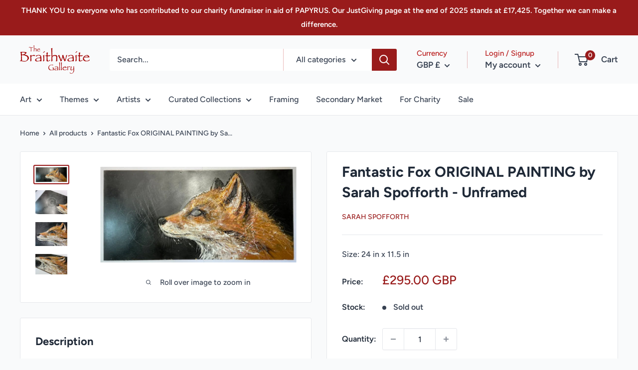

--- FILE ---
content_type: text/javascript; charset=utf-8
request_url: https://www.yorkartist.com/products/fantastic-fox-original-painting-by-sarah-spofforth.js?currency=GBP&country=GB
body_size: 1610
content:
{"id":8104068350267,"title":"Fantastic Fox ORIGINAL PAINTING by Sarah Spofforth - Unframed","handle":"fantastic-fox-original-painting-by-sarah-spofforth","description":"\u003cp\u003eThis is an original wildlife painting by Sarah Spofforth. ‘Fantastic Fox’ \u003cspan data-mce-fragment=\"1\"\u003eis full of rich textures including plaster and paint and coloured with highlights of metallic paint. \u003c\/span\u003eThis original painting on board has been signed by the artist in a very distinctive way making it part of the painting. \u003c\/p\u003e\n\u003cp\u003eThe image size is approximately \u003c\/p\u003e\n\u003cp\u003e24x11.5 inches \u003c\/p\u003e\n\u003cp\u003eWe can deliver the framed painting within the UK only.\u003cbr\u003e\u003c\/p\u003e\n\u003cp\u003eFor international sales, the painting can be shipped unframed only - please contact us for more information about international delivery.\u003c\/p\u003e\n\u003cp\u003e\u003cb\u003eAbout the Artist \u003c\/b\u003e\u003c\/p\u003e\n\u003cp\u003e\u003cb\u003e‘\u003c\/b\u003eCategorising my work has always troubled me but I have settled on ‘textual art’ as the best description of my use of mixed mediums to create contemporary artwork with a rustic charm.  I trained as an interior designer at Manchester Metropolitan University and then worked for several architects around Liverpool and Manchester, but my passion was always for art and whenever I got a moment would be covered in paint.  Then I met Farmer Tom and everything changed, I moved to Scotland and became a farmers wife! From interior design to lambing! In my new farm surroundings painting animals was a natural progression, a corner of the cattle shed became my new studio and gave me the freedom to go wild (get messy).  My experimental use of different materials like fabric samples and plaster helps me to add texture, character and brings the pictures out from the canvas.  I started doing local craft markets as an outlet fo my artwork and have slowly worked up to launching myself at events like Country Living and The Royal Highland Show.  \u003c\/p\u003e\n\u003cp\u003e© The Artist\u003c\/p\u003e\n\u003cp style=\"text-align: right;\"\u003e\u003cbr\u003e\u003c\/p\u003e","published_at":"2023-01-20T13:41:05+00:00","created_at":"2023-01-20T13:41:06+00:00","vendor":"Sarah Spofforth","type":"","tags":["Originals","Paintings","Sarah Spofforth","Wildlife"],"price":29500,"price_min":29500,"price_max":29500,"available":false,"price_varies":false,"compare_at_price":null,"compare_at_price_min":0,"compare_at_price_max":0,"compare_at_price_varies":false,"variants":[{"id":44321346748731,"title":"Default Title","option1":"Default Title","option2":null,"option3":null,"sku":"","requires_shipping":true,"taxable":true,"featured_image":null,"available":false,"name":"Fantastic Fox ORIGINAL PAINTING by Sarah Spofforth - Unframed","public_title":null,"options":["Default Title"],"price":29500,"weight":15000,"compare_at_price":null,"inventory_management":"shopify","barcode":"46748731","requires_selling_plan":false,"selling_plan_allocations":[]}],"images":["\/\/cdn.shopify.com\/s\/files\/1\/0561\/2539\/1014\/files\/fantastic-fox-original-painting-by-sarah-spofforth-unframed-355.webp?v=1756474986","\/\/cdn.shopify.com\/s\/files\/1\/0561\/2539\/1014\/files\/fantastic-fox-original-painting-by-sarah-spofforth-unframed-773.webp?v=1756474990","\/\/cdn.shopify.com\/s\/files\/1\/0561\/2539\/1014\/files\/fantastic-fox-original-painting-by-sarah-spofforth-unframed-784.webp?v=1756474995","\/\/cdn.shopify.com\/s\/files\/1\/0561\/2539\/1014\/files\/fantastic-fox-original-painting-by-sarah-spofforth-unframed-382.webp?v=1756475000"],"featured_image":"\/\/cdn.shopify.com\/s\/files\/1\/0561\/2539\/1014\/files\/fantastic-fox-original-painting-by-sarah-spofforth-unframed-355.webp?v=1756474986","options":[{"name":"Title","position":1,"values":["Default Title"]}],"url":"\/products\/fantastic-fox-original-painting-by-sarah-spofforth","media":[{"alt":"Fantastic Fox ORIGINAL PAINTING by Sarah Spofforth","id":66171897971063,"position":1,"preview_image":{"aspect_ratio":2.049,"height":488,"width":1000,"src":"https:\/\/cdn.shopify.com\/s\/files\/1\/0561\/2539\/1014\/files\/fantastic-fox-original-painting-by-sarah-spofforth-unframed-355.webp?v=1756474986"},"aspect_ratio":2.049,"height":488,"media_type":"image","src":"https:\/\/cdn.shopify.com\/s\/files\/1\/0561\/2539\/1014\/files\/fantastic-fox-original-painting-by-sarah-spofforth-unframed-355.webp?v=1756474986","width":1000},{"alt":"Fantastic Fox ORIGINAL PAINTING by Sarah Spofforth","id":66171898823031,"position":2,"preview_image":{"aspect_ratio":1.335,"height":749,"width":1000,"src":"https:\/\/cdn.shopify.com\/s\/files\/1\/0561\/2539\/1014\/files\/fantastic-fox-original-painting-by-sarah-spofforth-unframed-773.webp?v=1756474990"},"aspect_ratio":1.335,"height":749,"media_type":"image","src":"https:\/\/cdn.shopify.com\/s\/files\/1\/0561\/2539\/1014\/files\/fantastic-fox-original-painting-by-sarah-spofforth-unframed-773.webp?v=1756474990","width":1000},{"alt":"Fantastic Fox ORIGINAL PAINTING by Sarah Spofforth","id":66171899969911,"position":3,"preview_image":{"aspect_ratio":1.35,"height":741,"width":1000,"src":"https:\/\/cdn.shopify.com\/s\/files\/1\/0561\/2539\/1014\/files\/fantastic-fox-original-painting-by-sarah-spofforth-unframed-784.webp?v=1756474995"},"aspect_ratio":1.35,"height":741,"media_type":"image","src":"https:\/\/cdn.shopify.com\/s\/files\/1\/0561\/2539\/1014\/files\/fantastic-fox-original-painting-by-sarah-spofforth-unframed-784.webp?v=1756474995","width":1000},{"alt":"Fantastic Fox ORIGINAL PAINTING by Sarah Spofforth","id":66171902591351,"position":4,"preview_image":{"aspect_ratio":1.536,"height":651,"width":1000,"src":"https:\/\/cdn.shopify.com\/s\/files\/1\/0561\/2539\/1014\/files\/fantastic-fox-original-painting-by-sarah-spofforth-unframed-382.webp?v=1756475000"},"aspect_ratio":1.536,"height":651,"media_type":"image","src":"https:\/\/cdn.shopify.com\/s\/files\/1\/0561\/2539\/1014\/files\/fantastic-fox-original-painting-by-sarah-spofforth-unframed-382.webp?v=1756475000","width":1000}],"requires_selling_plan":false,"selling_plan_groups":[]}

--- FILE ---
content_type: text/javascript; charset=utf-8
request_url: https://www.yorkartist.com/products/fantastic-fox-original-painting-by-sarah-spofforth.js?currency=GBP&country=GB
body_size: 1344
content:
{"id":8104068350267,"title":"Fantastic Fox ORIGINAL PAINTING by Sarah Spofforth - Unframed","handle":"fantastic-fox-original-painting-by-sarah-spofforth","description":"\u003cp\u003eThis is an original wildlife painting by Sarah Spofforth. ‘Fantastic Fox’ \u003cspan data-mce-fragment=\"1\"\u003eis full of rich textures including plaster and paint and coloured with highlights of metallic paint. \u003c\/span\u003eThis original painting on board has been signed by the artist in a very distinctive way making it part of the painting. \u003c\/p\u003e\n\u003cp\u003eThe image size is approximately \u003c\/p\u003e\n\u003cp\u003e24x11.5 inches \u003c\/p\u003e\n\u003cp\u003eWe can deliver the framed painting within the UK only.\u003cbr\u003e\u003c\/p\u003e\n\u003cp\u003eFor international sales, the painting can be shipped unframed only - please contact us for more information about international delivery.\u003c\/p\u003e\n\u003cp\u003e\u003cb\u003eAbout the Artist \u003c\/b\u003e\u003c\/p\u003e\n\u003cp\u003e\u003cb\u003e‘\u003c\/b\u003eCategorising my work has always troubled me but I have settled on ‘textual art’ as the best description of my use of mixed mediums to create contemporary artwork with a rustic charm.  I trained as an interior designer at Manchester Metropolitan University and then worked for several architects around Liverpool and Manchester, but my passion was always for art and whenever I got a moment would be covered in paint.  Then I met Farmer Tom and everything changed, I moved to Scotland and became a farmers wife! From interior design to lambing! In my new farm surroundings painting animals was a natural progression, a corner of the cattle shed became my new studio and gave me the freedom to go wild (get messy).  My experimental use of different materials like fabric samples and plaster helps me to add texture, character and brings the pictures out from the canvas.  I started doing local craft markets as an outlet fo my artwork and have slowly worked up to launching myself at events like Country Living and The Royal Highland Show.  \u003c\/p\u003e\n\u003cp\u003e© The Artist\u003c\/p\u003e\n\u003cp style=\"text-align: right;\"\u003e\u003cbr\u003e\u003c\/p\u003e","published_at":"2023-01-20T13:41:05+00:00","created_at":"2023-01-20T13:41:06+00:00","vendor":"Sarah Spofforth","type":"","tags":["Originals","Paintings","Sarah Spofforth","Wildlife"],"price":29500,"price_min":29500,"price_max":29500,"available":false,"price_varies":false,"compare_at_price":null,"compare_at_price_min":0,"compare_at_price_max":0,"compare_at_price_varies":false,"variants":[{"id":44321346748731,"title":"Default Title","option1":"Default Title","option2":null,"option3":null,"sku":"","requires_shipping":true,"taxable":true,"featured_image":null,"available":false,"name":"Fantastic Fox ORIGINAL PAINTING by Sarah Spofforth - Unframed","public_title":null,"options":["Default Title"],"price":29500,"weight":15000,"compare_at_price":null,"inventory_management":"shopify","barcode":"46748731","requires_selling_plan":false,"selling_plan_allocations":[]}],"images":["\/\/cdn.shopify.com\/s\/files\/1\/0561\/2539\/1014\/files\/fantastic-fox-original-painting-by-sarah-spofforth-unframed-355.webp?v=1756474986","\/\/cdn.shopify.com\/s\/files\/1\/0561\/2539\/1014\/files\/fantastic-fox-original-painting-by-sarah-spofforth-unframed-773.webp?v=1756474990","\/\/cdn.shopify.com\/s\/files\/1\/0561\/2539\/1014\/files\/fantastic-fox-original-painting-by-sarah-spofforth-unframed-784.webp?v=1756474995","\/\/cdn.shopify.com\/s\/files\/1\/0561\/2539\/1014\/files\/fantastic-fox-original-painting-by-sarah-spofforth-unframed-382.webp?v=1756475000"],"featured_image":"\/\/cdn.shopify.com\/s\/files\/1\/0561\/2539\/1014\/files\/fantastic-fox-original-painting-by-sarah-spofforth-unframed-355.webp?v=1756474986","options":[{"name":"Title","position":1,"values":["Default Title"]}],"url":"\/products\/fantastic-fox-original-painting-by-sarah-spofforth","media":[{"alt":"Fantastic Fox ORIGINAL PAINTING by Sarah Spofforth","id":66171897971063,"position":1,"preview_image":{"aspect_ratio":2.049,"height":488,"width":1000,"src":"https:\/\/cdn.shopify.com\/s\/files\/1\/0561\/2539\/1014\/files\/fantastic-fox-original-painting-by-sarah-spofforth-unframed-355.webp?v=1756474986"},"aspect_ratio":2.049,"height":488,"media_type":"image","src":"https:\/\/cdn.shopify.com\/s\/files\/1\/0561\/2539\/1014\/files\/fantastic-fox-original-painting-by-sarah-spofforth-unframed-355.webp?v=1756474986","width":1000},{"alt":"Fantastic Fox ORIGINAL PAINTING by Sarah Spofforth","id":66171898823031,"position":2,"preview_image":{"aspect_ratio":1.335,"height":749,"width":1000,"src":"https:\/\/cdn.shopify.com\/s\/files\/1\/0561\/2539\/1014\/files\/fantastic-fox-original-painting-by-sarah-spofforth-unframed-773.webp?v=1756474990"},"aspect_ratio":1.335,"height":749,"media_type":"image","src":"https:\/\/cdn.shopify.com\/s\/files\/1\/0561\/2539\/1014\/files\/fantastic-fox-original-painting-by-sarah-spofforth-unframed-773.webp?v=1756474990","width":1000},{"alt":"Fantastic Fox ORIGINAL PAINTING by Sarah Spofforth","id":66171899969911,"position":3,"preview_image":{"aspect_ratio":1.35,"height":741,"width":1000,"src":"https:\/\/cdn.shopify.com\/s\/files\/1\/0561\/2539\/1014\/files\/fantastic-fox-original-painting-by-sarah-spofforth-unframed-784.webp?v=1756474995"},"aspect_ratio":1.35,"height":741,"media_type":"image","src":"https:\/\/cdn.shopify.com\/s\/files\/1\/0561\/2539\/1014\/files\/fantastic-fox-original-painting-by-sarah-spofforth-unframed-784.webp?v=1756474995","width":1000},{"alt":"Fantastic Fox ORIGINAL PAINTING by Sarah Spofforth","id":66171902591351,"position":4,"preview_image":{"aspect_ratio":1.536,"height":651,"width":1000,"src":"https:\/\/cdn.shopify.com\/s\/files\/1\/0561\/2539\/1014\/files\/fantastic-fox-original-painting-by-sarah-spofforth-unframed-382.webp?v=1756475000"},"aspect_ratio":1.536,"height":651,"media_type":"image","src":"https:\/\/cdn.shopify.com\/s\/files\/1\/0561\/2539\/1014\/files\/fantastic-fox-original-painting-by-sarah-spofforth-unframed-382.webp?v=1756475000","width":1000}],"requires_selling_plan":false,"selling_plan_groups":[]}